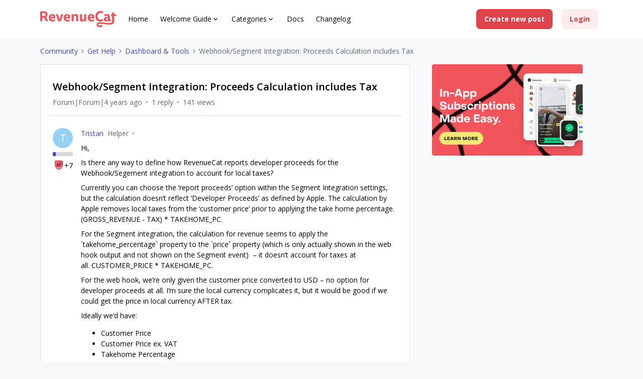

--- FILE ---
content_type: text/plain
request_url: https://c.6sc.co/?m=1
body_size: 194
content:
6suuid=a0aa371779ba0c0080736f69950000006c522600